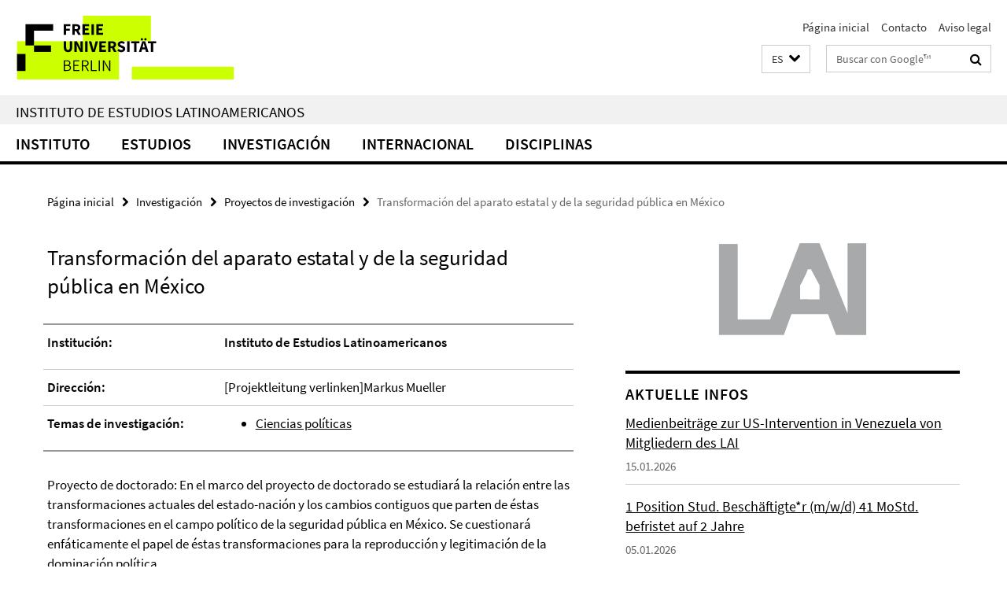

--- FILE ---
content_type: text/html; charset=utf-8
request_url: https://www.lai.fu-berlin.de/es/forschung_alt/forschungsprojekte/aktuelle_projekte/transformation_von_staatlichkeit/index.html
body_size: 7232
content:
<!DOCTYPE html><!-- rendered 2026-01-20 22:16:59 (UTC) --><html class="ltr" lang="es"><head><title>Transformación del aparato estatal y de la seguridad pública en México • Instituto de Estudios Latinoamericanos</title><!-- BEGIN Fragment default/26011920/views/head_meta/23349521/1367081964?234722:1823 -->
<meta charset="utf-8" /><meta content="IE=edge" http-equiv="X-UA-Compatible" /><meta content="width=device-width, initial-scale=1.0" name="viewport" /><meta content="authenticity_token" name="csrf-param" />
<meta content="vTvTnMTRf/l9Qc0fiZgLfv2I1DajqGw9MijTnRlQ3as=" name="csrf-token" /><meta content="Transformación del aparato estatal y de la seguridad pública en México" property="og:title" /><meta content="website" property="og:type" /><meta content="https://www.lai.fu-berlin.de/es/forschung_alt/forschungsprojekte/aktuelle_projekte/transformation_von_staatlichkeit/index.html" property="og:url" /><!-- BEGIN Fragment default/26011920/views/open_graph_image/23219389/1768386410?011350:20011 -->
<!-- END Fragment default/26011920/views/open_graph_image/23219389/1768386410?011350:20011 -->
<meta content="index,follow" name="robots" /><meta content="2006-07-12" name="dc.date" /><meta content="Transformación del aparato estatal y de la seguridad pública en México" name="dc.name" /><meta content="DE-BE" name="geo.region" /><meta content="Berlin" name="geo.placename" /><meta content="52.448131;13.286102" name="geo.position" /><link href="https://www.lai.fu-berlin.de/es/forschung_alt/forschungsprojekte/aktuelle_projekte/transformation_von_staatlichkeit/index.html" rel="canonical" /><!-- BEGIN Fragment default/26011920/views/favicon/23219389/1768386410?132637:72019 -->
<link href="/assets/default2/favicon-12a6f1b0e53f527326498a6bfd4c3abd.ico" rel="shortcut icon" /><!-- END Fragment default/26011920/views/favicon/23219389/1768386410?132637:72019 -->
<!-- BEGIN Fragment default/26011920/head/rss/false/23340067/1693301840?040108:22003 -->
<!-- END Fragment default/26011920/head/rss/false/23340067/1693301840?040108:22003 -->
<!-- END Fragment default/26011920/views/head_meta/23349521/1367081964?234722:1823 -->
<!-- BEGIN Fragment default/26011920/head/assets/23219389/1768386410/?212602:86400 -->
<link href="/assets/default2/lai_application-part-1-841e7928a8.css" media="all" rel="stylesheet" type="text/css" /><link href="/assets/default2/lai_application-part-2-da0e27bfab.css" media="all" rel="stylesheet" type="text/css" /><script src="/assets/default2/application-781670a880dd5cd1754f30fcf22929cb.js" type="text/javascript"></script><!--[if lt IE 9]><script src="/assets/default2/html5shiv-d11feba7bd03bd542f45c2943ca21fed.js" type="text/javascript"></script><script src="/assets/default2/respond.min-31225ade11a162d40577719d9a33d3ee.js" type="text/javascript"></script><![endif]--><meta content="Rails Connector for Infopark CMS Fiona by Infopark AG (www.infopark.de); Version 6.8.2.36.82613853" name="generator" /><!-- END Fragment default/26011920/head/assets/23219389/1768386410/?212602:86400 -->
</head><body class="site-lai layout-size-L"><div class="debug page" data-current-path="/es/forschung_alt/forschungsprojekte/aktuelle_projekte/transformation_von_staatlichkeit/"><a class="sr-only" href="#content">Springe direkt zu Inhalt </a><div class="horizontal-bg-container-header nocontent"><div class="container container-header"><header><!-- BEGIN Fragment default/26011920/header-part-1/23340067/1693301840/?212721:86400 -->
<a accesskey="O" id="seitenanfang"></a><a accesskey="H" href="https://www.fu-berlin.de/" hreflang="" id="fu-logo-link" title="Zur Startseite der Freien Universität Berlin"><svg id="fu-logo" version="1.1" viewBox="0 0 775 187.5" x="0" y="0"><defs><g id="fu-logo-elements"><g><polygon points="75 25 156.3 25 156.3 43.8 100 43.8 100 87.5 75 87.5 75 25"></polygon><polygon points="100 87.5 150 87.5 150 106.3 100 106.3 100 87.5"></polygon><polygon points="50 112.5 75 112.5 75 162.5 50 162.5 50 112.5"></polygon></g><g><path d="M187.5,25h19.7v5.9h-12.7v7.2h10.8v5.9h-10.8v12.2h-7.1V25z"></path><path d="M237.7,56.3l-7.1-12.5c3.3-1.5,5.6-4.4,5.6-9c0-7.4-5.4-9.7-12.1-9.7h-11.3v31.3h7.1V45h3.9l6,11.2H237.7z M219.9,30.6 h3.6c3.7,0,5.7,1,5.7,4.1c0,3.1-2,4.7-5.7,4.7h-3.6V30.6z"></path><path d="M242.5,25h19.6v5.9h-12.5v6.3h10.7v5.9h-10.7v7.2h13v5.9h-20.1V25z"></path><path d="M269,25h7.1v31.3H269V25z"></path><path d="M283.2,25h19.6v5.9h-12.5v6.3h10.7v5.9h-10.7v7.2h13v5.9h-20.1V25z"></path></g><g><path d="M427.8,72.7c2,0,3.4-1.4,3.4-3.4c0-1.9-1.4-3.4-3.4-3.4c-2,0-3.4,1.4-3.4,3.4C424.4,71.3,425.8,72.7,427.8,72.7z"></path><path d="M417.2,72.7c2,0,3.4-1.4,3.4-3.4c0-1.9-1.4-3.4-3.4-3.4c-2,0-3.4,1.4-3.4,3.4C413.8,71.3,415.2,72.7,417.2,72.7z"></path><path d="M187.5,91.8V75h7.1v17.5c0,6.1,1.9,8.2,5.4,8.2c3.5,0,5.5-2.1,5.5-8.2V75h6.8v16.8c0,10.5-4.3,15.1-12.3,15.1 C191.9,106.9,187.5,102.3,187.5,91.8z"></path><path d="M218.8,75h7.2l8.2,15.5l3.1,6.9h0.2c-0.3-3.3-0.9-7.7-0.9-11.4V75h6.7v31.3h-7.2L228,90.7l-3.1-6.8h-0.2 c0.3,3.4,0.9,7.6,0.9,11.3v11.1h-6.7V75z"></path><path d="M250.4,75h7.1v31.3h-7.1V75z"></path><path d="M261,75h7.5l3.8,14.6c0.9,3.4,1.6,6.6,2.5,10h0.2c0.9-3.4,1.6-6.6,2.5-10l3.7-14.6h7.2l-9.4,31.3h-8.5L261,75z"></path><path d="M291.9,75h19.6V81h-12.5v6.3h10.7v5.9h-10.7v7.2h13v5.9h-20.1V75z"></path><path d="M342.8,106.3l-7.1-12.5c3.3-1.5,5.6-4.4,5.6-9c0-7.4-5.4-9.7-12.1-9.7H318v31.3h7.1V95.1h3.9l6,11.2H342.8z M325.1,80.7 h3.6c3.7,0,5.7,1,5.7,4.1c0,3.1-2,4.7-5.7,4.7h-3.6V80.7z"></path><path d="M344.9,102.4l4.1-4.8c2.2,1.9,5.1,3.3,7.7,3.3c2.9,0,4.4-1.2,4.4-3c0-2-1.8-2.6-4.5-3.7l-4.1-1.7c-3.2-1.3-6.3-4-6.3-8.5 c0-5.2,4.6-9.3,11.1-9.3c3.6,0,7.4,1.4,10.1,4.1l-3.6,4.5c-2.1-1.6-4-2.4-6.5-2.4c-2.4,0-4,1-4,2.8c0,1.9,2,2.6,4.8,3.7l4,1.6 c3.8,1.5,6.2,4.1,6.2,8.5c0,5.2-4.3,9.7-11.8,9.7C352.4,106.9,348.1,105.3,344.9,102.4z"></path><path d="M373.9,75h7.1v31.3h-7.1V75z"></path><path d="M394.4,81h-8.6V75H410V81h-8.6v25.3h-7.1V81z"></path><path d="M429.2,106.3h7.5L426.9,75h-8.5l-9.8,31.3h7.2l1.9-7.4h9.5L429.2,106.3z M419.2,93.4l0.8-2.9c0.9-3.1,1.7-6.8,2.5-10.1 h0.2c0.8,3.3,1.7,7,2.5,10.1l0.7,2.9H419.2z"></path><path d="M443.6,81h-8.6V75h24.3V81h-8.6v25.3h-7.1V81z"></path></g><g><path d="M187.5,131.2h8.9c6.3,0,10.6,2.2,10.6,7.6c0,3.2-1.7,5.8-4.7,6.8v0.2c3.9,0.7,6.5,3.2,6.5,7.5c0,6.1-4.7,9.1-11.7,9.1 h-9.6V131.2z M195.7,144.7c5.8,0,8.1-2.1,8.1-5.5c0-3.9-2.7-5.4-7.9-5.4h-5.1v10.9H195.7z M196.5,159.9c5.7,0,9.1-2.1,9.1-6.6 c0-4.1-3.3-6-9.1-6h-5.8v12.6H196.5z"></path><path d="M215.5,131.2h17.6v2.8h-14.4v10.6h12.1v2.8h-12.1v12.3h14.9v2.8h-18.1V131.2z"></path><path d="M261.5,162.5l-8.2-14c4.5-0.9,7.4-3.8,7.4-8.7c0-6.3-4.4-8.6-10.7-8.6h-9.4v31.3h3.3v-13.7h6l7.9,13.7H261.5z M243.8,133.9h5.6c5.1,0,8,1.6,8,5.9c0,4.3-2.8,6.3-8,6.3h-5.6V133.9z"></path><path d="M267.4,131.2h3.3v28.5h13.9v2.8h-17.2V131.2z"></path><path d="M290.3,131.2h3.3v31.3h-3.3V131.2z"></path><path d="M302.6,131.2h3.4l12,20.6l3.4,6.4h0.2c-0.2-3.1-0.4-6.4-0.4-9.6v-17.4h3.1v31.3H321l-12-20.6l-3.4-6.4h-0.2 c0.2,3.1,0.4,6.2,0.4,9.4v17.6h-3.1V131.2z"></path></g></g></defs><g id="fu-logo-rects"></g><use x="0" xlink:href="#fu-logo-elements" y="0"></use></svg></a><script>"use strict";var svgFLogoObj = document.getElementById("fu-logo");var rectsContainer = svgFLogoObj.getElementById("fu-logo-rects");var svgns = "http://www.w3.org/2000/svg";var xlinkns = "http://www.w3.org/1999/xlink";function createRect(xPos, yPos) {  var rectWidth = ["300", "200", "150"];  var rectHeight = ["75", "100", "150"];  var rectXOffset = ["0", "100", "50"];  var rectYOffset = ["0", "75", "150"];  var x = rectXOffset[getRandomIntInclusive(0, 2)];  var y = rectYOffset[getRandomIntInclusive(0, 2)];  if (xPos == "1") {    x = x;  }  if (xPos == "2") {    x = +x + 193.75;  }  if (xPos == "3") {    x = +x + 387.5;  }  if (xPos == "4") {    x = +x + 581.25;  }  if (yPos == "1") {    y = y;  }  if (yPos == "2") {    y = +y + 112.5;  }  var cssClasses = "rectangle";  var rectColor = "#CCFF00";  var style = "fill: ".concat(rectColor, ";");  var rect = document.createElementNS(svgns, "rect");  rect.setAttribute("x", x);  rect.setAttribute("y", y);  rect.setAttribute("width", rectWidth[getRandomIntInclusive(0, 2)]);  rect.setAttribute("height", rectHeight[getRandomIntInclusive(0, 2)]);  rect.setAttribute("class", cssClasses);  rect.setAttribute("style", style);  rectsContainer.appendChild(rect);}function getRandomIntInclusive(min, max) {  min = Math.ceil(min);  max = Math.floor(max);  return Math.floor(Math.random() * (max - min + 1)) + min;}function makeGrid() {  for (var i = 1; i < 17; i = i + 1) {    if (i == "1") {      createRect("1", "1");    }    if (i == "2") {      createRect("2", "1");    }    if (i == "3") {      createRect("3", "1");    }    if (i == "5") {      createRect("1", "2");    }    if (i == "6") {      createRect("2", "2");    }    if (i == "7") {      createRect("3", "2");    }    if (i == "8") {      createRect("4", "2");    }  }}makeGrid();</script><a accesskey="H" href="https://www.fu-berlin.de/" hreflang="" id="fu-label-link" title="Zur Startseite der Freien Universität Berlin"><div id="fu-label-wrapper"><svg id="fu-label" version="1.1" viewBox="0 0 50 50" x="0" y="0"><defs><g id="fu-label-elements"><rect height="50" id="fu-label-bg" width="50"></rect><g><polygon points="19.17 10.75 36.01 10.75 36.01 14.65 24.35 14.65 24.35 23.71 19.17 23.71 19.17 10.75"></polygon><polygon points="24.35 23.71 34.71 23.71 34.71 27.6 24.35 27.6 24.35 23.71"></polygon><polygon points="13.99 28.88 19.17 28.88 19.17 39.25 13.99 39.25 13.99 28.88"></polygon></g></g></defs><use x="0" xlink:href="#fu-label-elements" y="0"></use></svg></div><div id="fu-label-text">Freie Universität Berlin</div></a><h1 class="hide">Instituto de Estudios Latinoamericanos</h1><hr class="hide" /><h2 class="sr-only">Herramientas de navegación</h2><ul class="top-nav no-print"><li><a href="/es/index.html" rel="index" title="A la página principal de Instituto de Estudios Latinoamericanos">Página inicial</a></li><li><a href="/es/kontakt/index.html" title="">Contacto</a></li><li><a href="/es/impressum/index.html" title="">Aviso legal</a></li></ul><!-- END Fragment default/26011920/header-part-1/23340067/1693301840/?212721:86400 -->
<a class="services-menu-icon no-print"><div class="icon-close icon-cds icon-cds-wrong" style="display: none;"></div><div class="icon-menu"><div class="dot"></div><div class="dot"></div><div class="dot"></div></div></a><div class="services-search-icon no-print"><div class="icon-close icon-cds icon-cds-wrong" style="display: none;"></div><div class="icon-search fa fa-search"></div></div><div class="services no-print"><!-- BEGIN Fragment default/26011920/header/languages/23340067/1693301840/?002406:4027 -->
<div class="services-language dropdown"><div aria-haspopup="listbox" aria-label="Sprache auswählen" class="services-dropdown-button btn btn-default" id="lang" role="button"><span aria-label="Español">ES</span><div class="services-dropdown-button-icon"><div class="fa fa-chevron-down services-dropdown-button-icon-open"></div><div class="fa fa-chevron-up services-dropdown-button-icon-close"></div></div></div><ul class="dropdown-menu dropdown-menu-right" role="listbox" tabindex="-1"><li role="option"><a class="fub-language-version" data-locale="de" href="#" hreflang="de" lang="de" title="Deutschsprachige Version">DE: Deutsch</a></li><li role="option"><a class="fub-language-version" data-locale="en" href="#" hreflang="en" lang="en" title="English version">EN: English</a></li><li aria-disabled="true" aria-selected="true" class="disabled" role="option"><a href="#" lang="es" title="Esta página es la versión en Español">ES: Español</a></li><li role="option"><a class="fub-language-version" data-locale="pt" href="#" hreflang="pt" lang="pt" title="Versão em português">PT: Português</a></li></ul></div><!-- END Fragment default/26011920/header/languages/23340067/1693301840/?002406:4027 -->
<!-- BEGIN Fragment default/26011920/header-part-2/23340067/1693301840/?212722:86400 -->
<div class="services-search"><form action="/es/_search/index.html" class="fub-google-search-form" id="search-form" method="get" role="search"><input name="ie" type="hidden" value="UTF-8" /><label class="search-label" for="search-input">Suchbegriffe</label><input autocomplete="off" class="search-input" id="search-input" name="q" placeholder="Buscar con Google™" title="Por favor, introduzca el término de búsqueda aquí" type="text" /><button class="search-button" id="search_button" title="Buscar con Google™" type="submit"><i class="fa fa-search"></i></button></form><div class="search-privacy-link"><a href="http://www.fu-berlin.de/en/redaktion/impressum/datenschutzhinweise#faq_06_externe_suche" title="Indicaciones para la búsqueda en Google™">Indicaciones para la búsqueda en Google™</a></div></div><!-- END Fragment default/26011920/header-part-2/23340067/1693301840/?212722:86400 -->
</div></header></div></div><div class="horizontal-bg-container-identity nocontent"><div class="container container-identity"><div class="identity closed"><h2 class="identity-text-main"><a href="/es/index.html" title="A la página principal de  Instituto de Estudios Latinoamericanos">Instituto de Estudios Latinoamericanos</a></h2></div></div></div><!-- BEGIN Fragment default/26011920/navbar-wrapper-ajax/0/23340067/1693301840/?232028:3600 -->
<div class="navbar-wrapper cms-box-ajax-content" data-ajax-url="/es/index.html?comp=navbar&amp;irq=1&amp;pm=0"><nav class="main-nav-container no-print" style=""><div class="container main-nav-container-inner"><div class="main-nav-scroll-buttons" style="display:none"><div id="main-nav-btn-scroll-left" role="button"><div class="fa fa-angle-left"></div></div><div id="main-nav-btn-scroll-right" role="button"><div class="fa fa-angle-right"></div></div></div><div class="main-nav-toggle"><span class="main-nav-toggle-text">Menu</span><span class="main-nav-toggle-icon"><span class="line"></span><span class="line"></span><span class="line"></span></span></div><ul class="main-nav level-1" id="fub-main-nav"><li class="main-nav-item level-1 has-children" data-index="0" data-menu-item-path="#" data-menu-shortened="0"><a class="main-nav-item-link level-1" href="#" title="loading...">Instituto</a><div class="icon-has-children"><div class="fa fa-angle-right"></div><div class="fa fa-angle-down"></div><div class="fa fa-angle-up"></div></div><div class="container main-nav-parent level-2" style="display:none"><p style="margin: 20px;">loading... </p></div></li><li class="main-nav-item level-1 has-children" data-index="1" data-menu-item-path="#" data-menu-shortened="0"><a class="main-nav-item-link level-1" href="#" title="loading...">Estudios</a><div class="icon-has-children"><div class="fa fa-angle-right"></div><div class="fa fa-angle-down"></div><div class="fa fa-angle-up"></div></div><div class="container main-nav-parent level-2" style="display:none"><p style="margin: 20px;">loading... </p></div></li><li class="main-nav-item level-1 has-children" data-index="2" data-menu-item-path="#" data-menu-shortened="0"><a class="main-nav-item-link level-1" href="#" title="loading...">Investigación</a><div class="icon-has-children"><div class="fa fa-angle-right"></div><div class="fa fa-angle-down"></div><div class="fa fa-angle-up"></div></div><div class="container main-nav-parent level-2" style="display:none"><p style="margin: 20px;">loading... </p></div></li><li class="main-nav-item level-1 has-children" data-index="3" data-menu-item-path="#" data-menu-shortened="0"><a class="main-nav-item-link level-1" href="#" title="loading...">Internacional</a><div class="icon-has-children"><div class="fa fa-angle-right"></div><div class="fa fa-angle-down"></div><div class="fa fa-angle-up"></div></div><div class="container main-nav-parent level-2" style="display:none"><p style="margin: 20px;">loading... </p></div></li><li class="main-nav-item level-1 has-children" data-index="4" data-menu-item-path="#" data-menu-shortened="0"><a class="main-nav-item-link level-1" href="#" title="loading...">Disciplinas</a><div class="icon-has-children"><div class="fa fa-angle-right"></div><div class="fa fa-angle-down"></div><div class="fa fa-angle-up"></div></div><div class="container main-nav-parent level-2" style="display:none"><p style="margin: 20px;">loading... </p></div></li></ul></div><div class="main-nav-flyout-global"><div class="container"></div><button id="main-nav-btn-flyout-close" type="button"><div id="main-nav-btn-flyout-close-container"><i class="fa fa-angle-up"></i></div></button></div></nav></div><script type="text/javascript">$(document).ready(function () { Luise.Navigation.init(); });</script><!-- END Fragment default/26011920/navbar-wrapper-ajax/0/23340067/1693301840/?232028:3600 -->
<div class="content-wrapper main horizontal-bg-container-main"><div class="container breadcrumbs-container nocontent"><div class="row"><div class="col-xs-12"><div class="box breadcrumbs no-print"><p class="hide">Micronavegación</p><ul class="fu-breadcrumb"><li><a href="/es/index.html">Página inicial</a><i class="fa fa-chevron-right"></i></li><li><a href="/es/forschung_alt/index.html">Investigación</a><i class="fa fa-chevron-right"></i></li><li><a href="/es/forschung_alt/forschungsprojekte/index.html">Proyectos de investigación</a><i class="fa fa-chevron-right"></i></li><li class="active">Transformación del aparato estatal y de la seguridad pública en México</li></ul></div></div></div></div><div class="container"><div class="row"><main class="col-m-7 print-full-width"><!--skiplink anchor: content--><div class="fub-content fub-fu_projekt_ordner"><a id="content"></a><div class="box box-project-doc"><h1 class="box-project-list-headline">Transformación del aparato estatal y de la seguridad pública en México</h1><div class="box-project-doc-table"><div class="box-project-doc-table-item row"><div class="box-project-doc-table-item-label col-m-4">Institución:</div><div class="box-project-doc-table-item-data col-m-8"><p><strong>Instituto de Estudios Latinoamericanos</strong></p></div></div><div class="box-project-doc-table-item row"><div class="box-project-doc-table-item-label col-m-4">Dirección:</div><div class="box-project-doc-table-item-data col-m-8">[Projektleitung verlinken]Markus Mueller
</div></div><div class="box-project-doc-table-item row"><div class="box-project-doc-table-item-label col-m-4">Temas de investigación:</div><div class="box-project-doc-table-item-data col-m-8"><ul class=""><li><a href="/es/forschung_alt/disziplinen/politische_wissenschaft.html" title="Ciencias políticas">Ciencias políticas</a></li></ul></div></div></div><!-- BEGIN Fragment default/26011920/content_media/23349521/1367081964/23349521/1367081964/?232700:601 -->
<div class="editor-content abstract"><p>Proyecto de doctorado: En el marco del proyecto de doctorado se estudiar&aacute; la relaci&oacute;n entre las transformaciones actuales del estado-naci&oacute;n y los cambios contiguos que parten de &eacute;stas transformaciones en el campo pol&iacute;tico de la seguridad p&uacute;blica en M&eacute;xico. Se cuestionar&aacute; enf&aacute;ticamente el papel de &eacute;stas transformaciones para la reproducci&oacute;n y legitimaci&oacute;n de la dominaci&oacute;n pol&iacute;tica. </p>
</div><!-- END Fragment default/26011920/content_media/23349521/1367081964/23349521/1367081964/?232700:601 -->
</div><noscript><div class="warning_box"><em class="mark-4">Para ver mejor el contenido de esta página active JavaScript!</em></div></noscript></div></main><!-- BEGIN Fragment default/26011920/sidebar_subtree/23340067/1693301840/?231910:1801 -->
<aside class="col-m-5 sidebar-right no-print nocontent"><div class="row"><div class="col-l-11 col-l-offset-1"><div class="content-element second-logo"><div class="box box-sidebar-banner"><div class="icaption-image"><a href="/es/index.html"><picture data-adaptive-with="700"><source data-screen-size='-' srcset='/_media/schriftzug_lai_es.png?width=700 1x, /_media/schriftzug_lai_es.png?width=1300 2x, /_media/schriftzug_lai_es.png?width=2000 3x' ><img alt="Instituto de Estudios Latinoamericanos" class="figure-img" data-image-obj-id="23737754" src="/_media/schriftzug_lai_es.png?width=700" /></picture></a></div></div></div></div></div><div class="row"><div class="col-l-11 col-l-offset-1"><div class="content-element"><!-- BEGIN Fragment default/26011920/news-box-outer/23220718/1763454249/?234426:3600 -->
<div class="box box-news-list-v1 box-border box-news-cms-3"><h3 class="box-news-list-v1-headline">Aktuelle Infos</h3><div class="news cms-box-ajax-content" data-ajax-url="/aktuelles/infos/index.html?irq=1&amp;page=1"><div class="spinner news" style="display: none; width: 16px; padding: 20px;"><img alt="spinner" src="/assets/default2/spinner-39a0a2170912fd2acf310826322141db.gif" /></div><noscript><em class="mark-4">Zur Anzeige dieser Inhalte wird JavaScript benötigt.</em><p><a href="/aktuelles/infos/index.html" title="Aktuelle Infos">Übersicht</a></p></noscript></div></div><!-- END Fragment default/26011920/news-box-outer/23220718/1763454249/?234426:3600 -->
</div></div></div></aside><!-- END Fragment default/26011920/sidebar_subtree/23340067/1693301840/?231910:1801 -->
</div></div></div><!-- BEGIN Fragment default/26011920/footer/banners/23349084/1693301131/?001108:3600 -->
<div class="container container-bottom-banner"><div class="box box-bottom-banner box-bottom-banner-cms-vv_es"><a class="box-text-banner-link box-bottom-banner-link" href="http://www.fu-berlin.de/vv/lai" target="_blank" title="http://www.fu-berlin.de/vv/lai"><span class="box-text-banner-icon"><div class="fa fa-chevron-right"></div></span><span class="box-text-banner-text">Seminarios</span></a></div><div class="box box-bottom-banner box-bottom-banner-cms-entreespacios"><a href="/forschung/entre-espacios/index.html" class="box-bottom-banner-link"><picture data-adaptive-with="500"><source data-screen-size='-' srcset='/_media/entreespacios.jpg?width=500 1x, /_media/entreespacios.jpg?width=1000 2x, /_media/entreespacios.jpg?width=2000 3x' ><img alt="Zwischen Räumen" class="figure-img" data-image-obj-id="23394786" src="/_media/entreespacios.jpg?width=500" /></picture></a></div><div class="box box-bottom-banner box-bottom-banner-cms-logodesrg_162"><a href="http://www.desigualdades.net/" class="box-bottom-banner-link" target="_blank"><picture data-adaptive-with="500"><source data-screen-size='-' srcset='/_media/logodesrg_162.jpg?width=500 1x, /_media/logodesrg_162.jpg?width=1000 2x, /_media/logodesrg_162.jpg?width=2000 3x' ><img alt="Desigualdades" class="figure-img" data-image-obj-id="23394753" src="/_media/logodesrg_162.jpg?width=500" /></picture></a></div><div class="box box-bottom-banner box-bottom-banner-cms-logo_brasil_162"><a href="/forschung/brasil/index.html" class="box-bottom-banner-link"><picture data-adaptive-with="500"><source data-screen-size='-' srcset='/_media/logo_brasil_162.png?width=500 1x, /_media/logo_brasil_162.png?width=1000 2x, /_media/logo_brasil_162.png?width=2000 3x' ><img alt="Forschungszentrum Brasilien" class="figure-img" data-image-obj-id="23394884" src="/_media/logo_brasil_162.png?width=500" /></picture></a></div><div class="box box-bottom-banner box-bottom-banner-cms-banner_GNET_skaliert_150"><a href="/disziplinen/gender_studies/g-net/index.html" class="box-bottom-banner-link"><picture data-adaptive-with="500"><source data-screen-size='-' srcset='/_media/banner_GNET_skaliert_150.png?width=500 1x, /_media/banner_GNET_skaliert_150.png?width=1000 2x, /_media/banner_GNET_skaliert_150.png?width=2000 3x' ><img alt="G-NET" class="figure-img" data-image-obj-id="57834777" src="/_media/banner_GNET_skaliert_150.png?width=500" /></picture></a></div></div><!-- END Fragment default/26011920/footer/banners/23349084/1693301131/?001108:3600 -->
<div class="horizontal-bg-container-footer no-print nocontent"><footer><div class="container container-footer"><div class="row"><!-- BEGIN Fragment default/26011920/footer/col-2/23340067/1693301840/?232028:3600 -->
<div class="col-m-6 col-l-3"><div class="box"><h3 class="footer-section-headline">Herramientas de navegación</h3><ul class="footer-section-list fa-ul"><li><a href="/es/index.html" rel="index" title="A la página principal de Instituto de Estudios Latinoamericanos"><i class="fa fa-li fa-chevron-right"></i>Página inicial</a></li><li><a href="/es/kontakt/index.html" title=""><i class="fa fa-li fa-chevron-right"></i>Contacto</a></li><li><a href="/es/impressum/index.html" title=""><i class="fa fa-li fa-chevron-right"></i>Aviso legal</a></li></ul></div></div><!-- END Fragment default/26011920/footer/col-2/23340067/1693301840/?232028:3600 -->
<div class="col-m-6 col-l-3"><div class="box"><h3 class="footer-section-headline">Esta Página</h3><ul class="footer-section-list fa-ul"><li><a href="#" onclick="javascript:self.print();return false;" rel="alternate" role="button" title="Imprimir esta página"><i class="fa fa-li fa-chevron-right"></i>Imprimir</a></li><!-- BEGIN Fragment default/26011920/footer/col-4.rss/23340067/1693301840/?232028:3600 -->
<!-- END Fragment default/26011920/footer/col-4.rss/23340067/1693301840/?232028:3600 -->
<li><a href="/es/kontakt/index.html"><i class="fa fa-li fa-chevron-right"></i>Feedback</a></li><!-- BEGIN Fragment default/26011920/footer/col-4.languages/23340067/1693301840/?232028:3600 -->
<li><a class="fub-language-version" data-locale="es" href="/es/index.html?irq=0&amp;next=de" hreflang="de" lang="de" title="Deutschsprachige Version"><i class="fa fa-li fa-chevron-right"></i>Deutsch</a></li><li><a class="fub-language-version" data-locale="es" href="/es/index.html?irq=0&amp;next=en" hreflang="en" lang="en" title="English version"><i class="fa fa-li fa-chevron-right"></i>English</a></li><li><a class="fub-language-version" data-locale="es" href="/es/index.html?irq=0&amp;next=pt" hreflang="pt" lang="pt" title="Versão em português"><i class="fa fa-li fa-chevron-right"></i>Português</a></li><!-- END Fragment default/26011920/footer/col-4.languages/23340067/1693301840/?232028:3600 -->
</ul></div></div><div class="clearfix visible-m"></div></div></div><div class="container container-seal"><div class="row"><div class="col-xs-12"><img alt="The Seal of the Freie Universität Berlin" id="fu-seal" src="/assets/default2/fu-siegel-web-schwarz-684a4d11be3c3400d8906a344a77c9a4.png" /><div id="fu-seal-description">The Latin words veritas, justitia, and libertas, which frame the seal of Freie Universität Berlin, stand for the values that have defined the academic ethos of Freie Universität since its founding in December 1948.</div></div></div></div></footer></div><script src="/assets/default2/henry-55a2f6b1df7f8729fca2d550689240e9.js" type="text/javascript"></script></div></body></html>

--- FILE ---
content_type: text/html; charset=utf-8
request_url: https://www.lai.fu-berlin.de/es/index.html?comp=navbar&irq=1&pm=0
body_size: 6480
content:
<!-- BEGIN Fragment default/26011920/navbar-wrapper/23340067/1693301840/?231708:1800 -->
<!-- BEGIN Fragment default/26011920/navbar/8bf48faf457aa1e6b83671829186eeb86006f2dc/?153338:86400 -->
<nav class="main-nav-container no-print nocontent" style="display: none;"><div class="container main-nav-container-inner"><div class="main-nav-scroll-buttons" style="display:none"><div id="main-nav-btn-scroll-left" role="button"><div class="fa fa-angle-left"></div></div><div id="main-nav-btn-scroll-right" role="button"><div class="fa fa-angle-right"></div></div></div><div class="main-nav-toggle"><span class="main-nav-toggle-text">Menu</span><span class="main-nav-toggle-icon"><span class="line"></span><span class="line"></span><span class="line"></span></span></div><ul class="main-nav level-1" id="fub-main-nav"><li class="main-nav-item level-1 has-children" data-index="0" data-menu-item-path="/es/institut" data-menu-shortened="0" id="main-nav-item-institut"><a class="main-nav-item-link level-1" href="/es/institut/index.html">Instituto</a><div class="icon-has-children"><div class="fa fa-angle-right"></div><div class="fa fa-angle-down"></div><div class="fa fa-angle-up"></div></div><div class="container main-nav-parent level-2" style="display:none"><a class="main-nav-item-link level-1" href="/es/institut/index.html"><span>a la página de resumen Instituto</span></a></div><ul class="main-nav level-2"><li class="main-nav-item level-2 " data-menu-item-path="/es/institut/Area_studies"><a class="main-nav-item-link level-2" href="/es/institut/Area_studies/index.html">Estudios regionales</a></li><li class="main-nav-item level-2 " data-menu-item-path="/es/institut/mitarbeiterinnen"><a class="main-nav-item-link level-2" href="/es/institut/mitarbeiterinnen.html">Personal</a></li><li class="main-nav-item level-2 " data-menu-item-path="/es/institut/verwaltung"><a class="main-nav-item-link level-2" href="/es/institut/verwaltung/index.html">Administración</a></li><li class="main-nav-item level-2 has-children" data-menu-item-path="/es/institut/alumni"><a class="main-nav-item-link level-2" href="/es/institut/alumni/index.html">LAI-ALUMNI</a><div class="icon-has-children"><div class="fa fa-angle-right"></div><div class="fa fa-angle-down"></div><div class="fa fa-angle-up"></div></div><ul class="main-nav level-3"><li class="main-nav-item level-3 " data-menu-item-path="/es/institut/alumni/Alumni-Network-and-Co-Writing-Challenge-2024"><a class="main-nav-item-link level-3" href="/es/institut/alumni/Alumni-Network-and-Co-Writing-Challenge-2024/index.html">Alumni Co-Writing Challenge 2024</a></li><li class="main-nav-item level-3 " data-menu-item-path="/es/institut/alumni/Red-LAI-Alumni"><a class="main-nav-item-link level-3" href="/es/institut/alumni/Red-LAI-Alumni/index.html">Red-LAI Alumni</a></li></ul></li><li class="main-nav-item level-2 has-children" data-menu-item-path="/es/institut/gremien"><a class="main-nav-item-link level-2" href="/es/institut/gremien/index.html">Comités</a><div class="icon-has-children"><div class="fa fa-angle-right"></div><div class="fa fa-angle-down"></div><div class="fa fa-angle-up"></div></div><ul class="main-nav level-3"><li class="main-nav-item level-3 " data-menu-item-path="/es/institut/gremien/pruefungsbueros"><a class="main-nav-item-link level-3" href="/es/institut/gremien/pruefungsbueros/index.html">Exámenes</a></li><li class="main-nav-item level-3 " data-menu-item-path="/es/institut/gremien/studienangelegenheiten"><a class="main-nav-item-link level-3" href="/es/institut/gremien/studienangelegenheiten/index.html">Estudios</a></li><li class="main-nav-item level-3 " data-menu-item-path="/es/institut/gremien/beauftragte"><a class="main-nav-item-link level-3" href="/es/institut/gremien/beauftragte/index.html">Encargado/a de la asesoría para los estudiantes</a></li><li class="main-nav-item level-3 " data-menu-item-path="/es/institut/gremien/studentische_vertretung"><a class="main-nav-item-link level-3" href="/es/institut/gremien/studentische_vertretung/index.html">Representación estudiantil</a></li><li class="main-nav-item level-3 " data-menu-item-path="/es/institut/gremien/frauenbeauftragte"><a class="main-nav-item-link level-3" href="/es/institut/gremien/frauenbeauftragte/index.html">Delegadas de género</a></li><li class="main-nav-item level-3 " data-menu-item-path="/es/institut/gremien/oertlicher_wahlvorstand"><a class="main-nav-item-link level-3" href="/es/institut/gremien/oertlicher_wahlvorstand/index.html">Comisión electoral</a></li><li class="main-nav-item level-3 " data-menu-item-path="/es/institut/gremien/forschungskommission"><a class="main-nav-item-link level-3" href="/es/institut/gremien/forschungskommission/index.html">Comisión de investigación</a></li><li class="main-nav-item level-3 " data-menu-item-path="/es/institut/gremien/edv-kommission"><a class="main-nav-item-link level-3" href="/es/institut/gremien/edv-kommission/index.html">Sección de cómputo/Responsable de IT</a></li></ul></li></ul></li><li class="main-nav-item level-1 has-children" data-index="1" data-menu-item-path="/es/studium" data-menu-shortened="0" id="main-nav-item-studium"><a class="main-nav-item-link level-1" href="/es/studium/index.html">Estudios</a><div class="icon-has-children"><div class="fa fa-angle-right"></div><div class="fa fa-angle-down"></div><div class="fa fa-angle-up"></div></div><div class="container main-nav-parent level-2" style="display:none"><a class="main-nav-item-link level-1" href="/es/studium/index.html"><span>a la página de resumen Estudios</span></a></div><ul class="main-nav level-2"><li class="main-nav-item level-2 " data-menu-item-path="/es/studium/30-LP-Modul"><a class="main-nav-item-link level-2" href="/es/studium/30-LP-Modul/index.html">Módulo de 30 créditos en Estudios Latinoamericanos</a></li><li class="main-nav-item level-2 has-children" data-menu-item-path="/es/studium/master"><a class="main-nav-item-link level-2" href="/es/studium/master/index.html">Maestría en Estudios Latinoamericanos Interdisciplinarios (M.A.)</a><div class="icon-has-children"><div class="fa fa-angle-right"></div><div class="fa fa-angle-down"></div><div class="fa fa-angle-up"></div></div><ul class="main-nav level-3"><li class="main-nav-item level-3 " data-menu-item-path="/es/studium/master/020-Bewerbung"><a class="main-nav-item-link level-3" href="/es/studium/master/020-Bewerbung/index.html">Postulación</a></li><li class="main-nav-item level-3 " data-menu-item-path="/es/studium/master/015-studieninhalte-spo-2023"><a class="main-nav-item-link level-3" href="/es/studium/master/015-studieninhalte-spo-2023/index.html">Programa</a></li><li class="main-nav-item level-3 has-children" data-menu-item-path="/es/studium/master/040-Infos-fuer-Studierende"><a class="main-nav-item-link level-3" href="/es/studium/master/040-Infos-fuer-Studierende/index.html">Estudiar</a><div class="icon-has-children"><div class="fa fa-angle-right"></div><div class="fa fa-angle-down"></div><div class="fa fa-angle-up"></div></div><ul class="main-nav level-4"><li class="main-nav-item level-4 " data-menu-item-path="/es/studium/master/040-Infos-fuer-Studierende/010-Informationen-zum-ersten-Fachsemester"><a class="main-nav-item-link level-4" href="/es/studium/master/040-Infos-fuer-Studierende/010-Informationen-zum-ersten-Fachsemester/index.html">Primer semestre</a></li><li class="main-nav-item level-4 " data-menu-item-path="/es/studium/master/040-Infos-fuer-Studierende/015-videos-3-semestre-spo2023"><a class="main-nav-item-link level-4" href="/es/studium/master/040-Infos-fuer-Studierende/015-videos-3-semestre-spo2023/index.html">Serie de vídeos sobre el tercer semestre (SPO 2023)</a></li><li class="main-nav-item level-4 " data-menu-item-path="/es/studium/master/040-Infos-fuer-Studierende/025-betreuungen"><a class="main-nav-item-link level-4" href="/es/studium/master/040-Infos-fuer-Studierende/025-betreuungen/index.html">Supervisión en la fase final</a></li><li class="main-nav-item level-4 " data-menu-item-path="/es/studium/master/040-Infos-fuer-Studierende/030-Informationen-zur-Abschlussphase"><a class="main-nav-item-link level-4" href="/es/studium/master/040-Infos-fuer-Studierende/030-Informationen-zur-Abschlussphase/index.html">Fase final</a></li><li class="main-nav-item level-4 " data-menu-item-path="/es/studium/master/040-Infos-fuer-Studierende/035-Sprachlernangebote"><a class="main-nav-item-link level-4" href="/es/studium/master/040-Infos-fuer-Studierende/035-Sprachlernangebote/index.html">Ofertas de cursos de idiomas</a></li><li class="main-nav-item level-4 " data-menu-item-path="/es/studium/master/040-Infos-fuer-Studierende/040-Studienberatung-Vielfalt"><a class="main-nav-item-link level-4" href="/es/studium/master/040-Infos-fuer-Studierende/040-Studienberatung-Vielfalt/index.html">Asesoría estudiantil sobre diversidad</a></li></ul></li><li class="main-nav-item level-3 " data-menu-item-path="/es/studium/master/060-Wichtige_Dokumente"><a class="main-nav-item-link level-3" href="/es/studium/master/060-Wichtige_Dokumente/index.html">Documentos</a></li><li class="main-nav-item level-3 has-children" data-menu-item-path="/es/studium/master/FAQ"><a class="main-nav-item-link level-3" href="/es/studium/master/FAQ/index.html">FAQ</a><div class="icon-has-children"><div class="fa fa-angle-right"></div><div class="fa fa-angle-down"></div><div class="fa fa-angle-up"></div></div><ul class="main-nav level-4"><li class="main-nav-item level-4 " data-menu-item-path="/es/studium/master/FAQ/010-allgemeines"><a class="main-nav-item-link level-4" href="/es/studium/master/FAQ/010-allgemeines/index.html">Información general</a></li><li class="main-nav-item level-4 " data-menu-item-path="/es/studium/master/FAQ/020-bewerbung"><a class="main-nav-item-link level-4" href="/es/studium/master/FAQ/020-bewerbung/index.html">Información para la postulación</a></li><li class="main-nav-item level-4 " data-menu-item-path="/es/studium/master/FAQ/040-stipendien"><a class="main-nav-item-link level-4" href="/es/studium/master/FAQ/040-stipendien/index.html">Tarifas semestrales y becas</a></li><li class="main-nav-item level-4 " data-menu-item-path="/es/studium/master/FAQ/050-3-fs_ausland"><a class="main-nav-item-link level-4" href="/es/studium/master/FAQ/050-3-fs_ausland/index.html">Información sobre la estancia en el extranjero / 3er semestre</a></li><li class="main-nav-item level-4 " data-menu-item-path="/es/studium/master/FAQ/060-masterabschluss"><a class="main-nav-item-link level-4" href="/es/studium/master/FAQ/060-masterabschluss/index.html">Graduación y Tesis de Maestría</a></li></ul></li><li class="main-nav-item level-3 " data-menu-item-path="/es/studium/master/050-Job-und-Praktikumsboerse"><a class="main-nav-item-link level-3" href="/es/studium/master/050-Job-und-Praktikumsboerse/index.html">Pasantías/Puestos</a></li><li class="main-nav-item level-3 " data-menu-item-path="/es/studium/master/070-Kontakt_Studienberatung"><a class="main-nav-item-link level-3" href="/es/studium/master/070-Kontakt_Studienberatung/index.html">Contacto</a></li></ul></li><li class="main-nav-item level-2 has-children" data-menu-item-path="/es/studium/Promotion"><a class="main-nav-item-link level-2" href="/es/studium/Promotion/index.html">Doctorado</a><div class="icon-has-children"><div class="fa fa-angle-right"></div><div class="fa fa-angle-down"></div><div class="fa fa-angle-up"></div></div><ul class="main-nav level-3"><li class="main-nav-item level-3 " data-menu-item-path="/es/studium/Promotion/bewerbung"><a class="main-nav-item-link level-3" href="/es/studium/Promotion/bewerbung/index.html">Aplicaciones y admisiones</a></li><li class="main-nav-item level-3 " data-menu-item-path="/es/studium/Promotion/promotionsstudiengang"><a class="main-nav-item-link level-3" href="/es/studium/Promotion/promotionsstudiengang/index.html">Programa de doctorado</a></li><li class="main-nav-item level-3 " data-menu-item-path="/es/studium/Promotion/grako"><a class="main-nav-item-link level-3" href="/es/studium/Promotion/grako/index.html">Colegio Internacional de Graduados “Temporalities of Future/Temporalidades del Futuro”</a></li><li class="main-nav-item level-3 " data-menu-item-path="/es/studium/Promotion/desiguALdades_net"><a class="main-nav-item-link level-3" href="/es/studium/Promotion/desiguALdades_net/index.html">desiguALdades.net</a></li><li class="main-nav-item level-3 " data-menu-item-path="/es/studium/Promotion/individualpromotion"><a class="main-nav-item-link level-3" href="/es/studium/Promotion/individualpromotion/index.html">Doctorado individual</a></li><li class="main-nav-item level-3 " data-menu-item-path="/es/studium/Promotion/FAQ-Promotion"><a class="main-nav-item-link level-3" href="/es/studium/Promotion/FAQ-Promotion/index.html">FAQ</a></li><li class="main-nav-item level-3 " data-menu-item-path="/es/studium/Promotion/Friedrich_Katz_Preis"><a class="main-nav-item-link level-3" href="/es/studium/Promotion/Friedrich_Katz_Preis/index.html">Premio Friedrich Katz para tesis doctorales</a></li></ul></li><li class="main-nav-item level-2 has-children" data-menu-item-path="/es/studium/studienberatung"><a class="main-nav-item-link level-2" href="/es/studium/studienberatung/index.html">Asesoría Estudiantil</a><div class="icon-has-children"><div class="fa fa-angle-right"></div><div class="fa fa-angle-down"></div><div class="fa fa-angle-up"></div></div><ul class="main-nav level-3"><li class="main-nav-item level-3 has-children" data-menu-item-path="/es/studium/studienberatung/Studienberatung-Vielfalt"><a class="main-nav-item-link level-3" href="/es/studium/studienberatung/Studienberatung-Vielfalt/index.html">Asesoría estudiantil sobre diversidad</a><div class="icon-has-children"><div class="fa fa-angle-right"></div><div class="fa fa-angle-down"></div><div class="fa fa-angle-up"></div></div><ul class="main-nav level-4"><li class="main-nav-item level-4 " data-menu-item-path="/es/studium/studienberatung/Studienberatung-Vielfalt/Studium-mit-Kind_Sorgeaufgaben"><a class="main-nav-item-link level-4" href="/es/studium/studienberatung/Studienberatung-Vielfalt/Studium-mit-Kind_Sorgeaufgaben/index.html">Estudiar con hijxs/ responsabilidades de cuidado</a></li><li class="main-nav-item level-4 " data-menu-item-path="/es/studium/studienberatung/Studienberatung-Vielfalt/Uebersicht-ueber-Beratungsstellen"><a class="main-nav-item-link level-4" href="/es/studium/studienberatung/Studienberatung-Vielfalt/Uebersicht-ueber-Beratungsstellen/index.html">Oficinas de asesoría de la Freie Universität</a></li></ul></li></ul></li><li class="main-nav-item level-2 " data-menu-item-path="/es/studium/lehrveranstaltungen"><a class="main-nav-item-link level-2" href="/es/studium/lehrveranstaltungen/index.html">Seminarios</a></li><li class="main-nav-item level-2 " data-menu-item-path="/es/studium/studium_mit_kind"><a class="main-nav-item-link level-2" href="/es/studium/studium_mit_kind/index.html">Estudiar con hijxs</a></li><li class="main-nav-item level-2 has-children" data-menu-item-path="/es/studium/exkursionen"><a class="main-nav-item-link level-2" href="/es/studium/exkursionen/index.html">Excursiones</a><div class="icon-has-children"><div class="fa fa-angle-right"></div><div class="fa fa-angle-down"></div><div class="fa fa-angle-up"></div></div><ul class="main-nav level-3"><li class="main-nav-item level-3 has-children" data-menu-item-path="/es/studium/exkursionen/grenzeconic"><a class="main-nav-item-link level-3" href="/es/studium/exkursionen/grenzeconic/index.html">Costa Rica - Nicaragua 2008</a><div class="icon-has-children"><div class="fa fa-angle-right"></div><div class="fa fa-angle-down"></div><div class="fa fa-angle-up"></div></div><ul class="main-nav level-4"><li class="main-nav-item level-4 " data-menu-item-path="/es/studium/exkursionen/grenzeconic/Lehrforschungskonzept"><a class="main-nav-item-link level-4" href="/es/studium/exkursionen/grenzeconic/Lehrforschungskonzept/index.html">Concepto</a></li><li class="main-nav-item level-4 " data-menu-item-path="/es/studium/exkursionen/grenzeconic/Projekte"><a class="main-nav-item-link level-4" href="/es/studium/exkursionen/grenzeconic/Projekte/index.html">Proyectos</a></li><li class="main-nav-item level-4 " data-menu-item-path="/es/studium/exkursionen/grenzeconic/Team"><a class="main-nav-item-link level-4" href="/es/studium/exkursionen/grenzeconic/Team/index.html">Team</a></li><li class="main-nav-item level-4 " data-menu-item-path="/es/studium/exkursionen/grenzeconic/Galerie"><a class="main-nav-item-link level-4" href="/es/studium/exkursionen/grenzeconic/Galerie/index.html">Galería</a></li><li class="main-nav-item level-4 " data-menu-item-path="/es/studium/exkursionen/grenzeconic/Links"><a class="main-nav-item-link level-4" href="/es/studium/exkursionen/grenzeconic/Links/index.html">Enlaces</a></li><li class="main-nav-item level-4 " data-menu-item-path="/es/studium/exkursionen/grenzeconic/Kontakt"><a class="main-nav-item-link level-4" href="/es/studium/exkursionen/grenzeconic/Kontakt/index.html">Contacto</a></li><li class="main-nav-item level-4 " data-menu-item-path="/es/studium/exkursionen/grenzeconic/Bildrechte"><a class="main-nav-item-link level-4" href="/es/studium/exkursionen/grenzeconic/Bildrechte/index.html">Derechos</a></li></ul></li></ul></li><li class="main-nav-item level-2 " data-menu-item-path="/es/studium/ba-60-lp-lateinamerikastudien"><a class="main-nav-item-link level-2" href="/es/studium/ba-60-lp-lateinamerikastudien/index.html">BA-60-LP-Modulangebot Lateinamerikastudien</a></li></ul></li><li class="main-nav-item level-1 has-children" data-index="2" data-menu-item-path="/es/forschung" data-menu-shortened="0" id="main-nav-item-forschung"><a class="main-nav-item-link level-1" href="/es/forschung/index.html">Investigación</a><div class="icon-has-children"><div class="fa fa-angle-right"></div><div class="fa fa-angle-down"></div><div class="fa fa-angle-up"></div></div><div class="container main-nav-parent level-2" style="display:none"><a class="main-nav-item-link level-1" href="/es/forschung/index.html"><span>a la página de resumen Investigación</span></a></div><ul class="main-nav level-2"><li class="main-nav-item level-2 " data-menu-item-path="/es/forschung/gifk"><a class="main-nav-item-link level-2" href="/es/forschung/gifk/index.html">GIFK</a></li></ul></li><li class="main-nav-item level-1 has-children" data-index="3" data-menu-item-path="/es/internationales" data-menu-shortened="0" id="main-nav-item-internationales"><a class="main-nav-item-link level-1" href="/es/internationales/index.html">Internacional</a><div class="icon-has-children"><div class="fa fa-angle-right"></div><div class="fa fa-angle-down"></div><div class="fa fa-angle-up"></div></div><div class="container main-nav-parent level-2" style="display:none"><a class="main-nav-item-link level-1" href="/es/internationales/index.html"><span>a la página de resumen Internacional</span></a></div><ul class="main-nav level-2"><li class="main-nav-item level-2 has-children" data-menu-item-path="/es/internationales/Studierende"><a class="main-nav-item-link level-2" href="/es/internationales/Studierende/index.html">Estudiantes</a><div class="icon-has-children"><div class="fa fa-angle-right"></div><div class="fa fa-angle-down"></div><div class="fa fa-angle-up"></div></div><ul class="main-nav level-3"><li class="main-nav-item level-3 has-children" data-menu-item-path="/es/internationales/Studierende/Studium-im-Ausland"><a class="main-nav-item-link level-3" href="/es/internationales/Studierende/Studium-im-Ausland/index.html">Viaja al extranjero!</a><div class="icon-has-children"><div class="fa fa-angle-right"></div><div class="fa fa-angle-down"></div><div class="fa fa-angle-up"></div></div><ul class="main-nav level-4"><li class="main-nav-item level-4 " data-menu-item-path="/es/internationales/Studierende/Studium-im-Ausland/Erasmus_11"><a class="main-nav-item-link level-4" href="/es/internationales/Studierende/Studium-im-Ausland/Erasmus_11/index.html">Erasmus+</a></li><li class="main-nav-item level-4 " data-menu-item-path="/es/internationales/Studierende/Studium-im-Ausland/Direktaustausch"><a class="main-nav-item-link level-4" href="/es/internationales/Studierende/Studium-im-Ausland/Direktaustausch/index.html">Intercambio con Latinoamérica</a></li><li class="main-nav-item level-4 " data-menu-item-path="/es/internationales/Studierende/Studium-im-Ausland/Kooperationsabkommen"><a class="main-nav-item-link level-4" href="/es/internationales/Studierende/Studium-im-Ausland/Kooperationsabkommen/index.html">Convenios de cooperación</a></li></ul></li><li class="main-nav-item level-3 " data-menu-item-path="/es/internationales/Studierende/Studium-am-LAI"><a class="main-nav-item-link level-3" href="/es/internationales/Studierende/Studium-am-LAI/index.html">Estudia con nosotros</a></li><li class="main-nav-item level-3 has-children" data-menu-item-path="/es/internationales/Studierende/PROMOTION"><a class="main-nav-item-link level-3" href="/es/internationales/Studierende/PROMOTION/index.html">Doctorado</a><div class="icon-has-children"><div class="fa fa-angle-right"></div><div class="fa fa-angle-down"></div><div class="fa fa-angle-up"></div></div><ul class="main-nav level-4"><li class="main-nav-item level-4 " data-menu-item-path="/es/internationales/Studierende/PROMOTION/Promovierende-aus-dem-Ausland"><a class="main-nav-item-link level-4" href="/es/internationales/Studierende/PROMOTION/Promovierende-aus-dem-Ausland/index.html">Doctorand/as de universidades en el extranjero</a></li><li class="main-nav-item level-4 " data-menu-item-path="/es/internationales/Studierende/PROMOTION/Promovierende-der-FU"><a class="main-nav-item-link level-4" href="/es/internationales/Studierende/PROMOTION/Promovierende-der-FU/index.html">Doctorandos/as de la FU</a></li></ul></li><li class="main-nav-item level-3 " data-menu-item-path="/es/internationales/Studierende/FAQ"><a class="main-nav-item-link level-3" href="/es/internationales/Studierende/FAQ/index.html">FAQ</a></li><li class="main-nav-item level-3 " data-menu-item-path="/es/internationales/Studierende/Alumni-Club"><a class="main-nav-item-link level-3" href="/es/internationales/Studierende/Alumni-Club/index.html">Alumni Club</a></li></ul></li><li class="main-nav-item level-2 has-children" data-menu-item-path="/es/internationales/Doc_Postdoc"><a class="main-nav-item-link level-2" href="/es/internationales/Doc_Postdoc/index.html">Postdoc/Investigadores/Staff</a><div class="icon-has-children"><div class="fa fa-angle-right"></div><div class="fa fa-angle-down"></div><div class="fa fa-angle-up"></div></div><ul class="main-nav level-3"><li class="main-nav-item level-3 " data-menu-item-path="/es/internationales/Doc_Postdoc/Forschende-ins-Ausland"><a class="main-nav-item-link level-3" href="/es/internationales/Doc_Postdoc/Forschende-ins-Ausland/index.html">Investigadorxs al extranjero</a></li><li class="main-nav-item level-3 has-children" data-menu-item-path="/es/internationales/Doc_Postdoc/Beschaeftigte-ins-Ausland"><a class="main-nav-item-link level-3" href="/es/internationales/Doc_Postdoc/Beschaeftigte-ins-Ausland/index.html">Erasmus+ Staff</a><div class="icon-has-children"><div class="fa fa-angle-right"></div><div class="fa fa-angle-down"></div><div class="fa fa-angle-up"></div></div><ul class="main-nav level-4"><li class="main-nav-item level-4 " data-menu-item-path="/es/internationales/Doc_Postdoc/Beschaeftigte-ins-Ausland/Emplead_s-al-extranjero"><a class="main-nav-item-link level-4" href="/es/internationales/Doc_Postdoc/Beschaeftigte-ins-Ausland/Emplead_s-al-extranjero/index.html">Empleadxs al extranjero</a></li></ul></li><li class="main-nav-item level-3 " data-menu-item-path="/es/internationales/Doc_Postdoc/POSTDOC"><a class="main-nav-item-link level-3" href="/es/internationales/Doc_Postdoc/POSTDOC/index.html">Postdoc</a></li><li class="main-nav-item level-3 " data-menu-item-path="/es/internationales/Doc_Postdoc/Guests-_-Fellows"><a class="main-nav-item-link level-3" href="/es/internationales/Doc_Postdoc/Guests-_-Fellows/index.html">Guests &amp; Fellows</a></li><li class="main-nav-item level-3 " data-menu-item-path="/es/internationales/Doc_Postdoc/FAQ"><a class="main-nav-item-link level-3" href="/es/internationales/Doc_Postdoc/FAQ/index.html">FAQ</a></li><li class="main-nav-item level-3 " data-menu-item-path="/es/internationales/Doc_Postdoc/Kontakt"><a class="main-nav-item-link level-3" href="/es/internationales/Doc_Postdoc/Kontakt/index.html">Contacto</a></li></ul></li><li class="main-nav-item level-2 has-children" data-menu-item-path="/es/internationales/Netzwerke"><a class="main-nav-item-link level-2" href="/es/internationales/Netzwerke/index.html">Cooperación</a><div class="icon-has-children"><div class="fa fa-angle-right"></div><div class="fa fa-angle-down"></div><div class="fa fa-angle-up"></div></div><ul class="main-nav level-3"><li class="main-nav-item level-3 has-children" data-menu-item-path="/es/internationales/Netzwerke/Kooperationsabkommen"><a class="main-nav-item-link level-3" href="/es/internationales/Netzwerke/Kooperationsabkommen/index.html">Convenios de cooperación</a><div class="icon-has-children"><div class="fa fa-angle-right"></div><div class="fa fa-angle-down"></div><div class="fa fa-angle-up"></div></div><ul class="main-nav level-4"><li class="main-nav-item level-4 " data-menu-item-path="/es/internationales/Netzwerke/Kooperationsabkommen/I_-Kooperationsvertraege-des-LAI"><a class="main-nav-item-link level-4" href="/es/internationales/Netzwerke/Kooperationsabkommen/I_-Kooperationsvertraege-des-LAI/index.html">I. Convenios de cooperación del LAI</a></li><li class="main-nav-item level-4 " data-menu-item-path="/es/internationales/Netzwerke/Kooperationsabkommen/II_-Kooperationen-imm-Rahmen-der-FU-Partnerschaften"><a class="main-nav-item-link level-4" href="/es/internationales/Netzwerke/Kooperationsabkommen/II_-Kooperationen-imm-Rahmen-der-FU-Partnerschaften/index.html">II. Coonvenios de cooperación FUB</a></li><li class="main-nav-item level-4 " data-menu-item-path="/es/internationales/Netzwerke/Kooperationsabkommen/III_-Kooperation-im-Rahmen-von-Drittmittelprojekte"><a class="main-nav-item-link level-4" href="/es/internationales/Netzwerke/Kooperationsabkommen/III_-Kooperation-im-Rahmen-von-Drittmittelprojekte/index.html">III. Cooperación en el marco de proyectos financiados con medios terceros</a></li><li class="main-nav-item level-4 " data-menu-item-path="/es/internationales/Netzwerke/Kooperationsabkommen/IV_-Kooperationen-im-Rahmen-von-Erasmus"><a class="main-nav-item-link level-4" href="/es/internationales/Netzwerke/Kooperationsabkommen/IV_-Kooperationen-im-Rahmen-von-Erasmus/index.html">IV. Cooperaciones con Erasmus+</a></li></ul></li><li class="main-nav-item level-3 " data-menu-item-path="/es/internationales/Netzwerke/Internationales-Studienreisen"><a class="main-nav-item-link level-3" href="/es/internationales/Netzwerke/Internationales-Studienreisen/index.html">Viaje de estudios para estudiantes</a></li><li class="main-nav-item level-3 has-children" data-menu-item-path="/es/internationales/Netzwerke/Abgeschlossene-Projekte"><a class="main-nav-item-link level-3" href="/es/internationales/Netzwerke/Abgeschlossene-Projekte/index.html">Proyectos concluidos</a><div class="icon-has-children"><div class="fa fa-angle-right"></div><div class="fa fa-angle-down"></div><div class="fa fa-angle-up"></div></div><ul class="main-nav level-4"><li class="main-nav-item level-4 " data-menu-item-path="/es/internationales/Netzwerke/Abgeschlossene-Projekte/Carbiocial"><a class="main-nav-item-link level-4" href="/es/internationales/Netzwerke/Abgeschlossene-Projekte/Carbiocial/index.html">Carbiocial</a></li><li class="main-nav-item level-4 " data-menu-item-path="/es/internationales/Netzwerke/Abgeschlossene-Projekte/DesiguALdades"><a class="main-nav-item-link level-4" href="/es/internationales/Netzwerke/Abgeschlossene-Projekte/DesiguALdades/index.html">DesiguALdades</a></li><li class="main-nav-item level-4 " data-menu-item-path="/es/internationales/Netzwerke/Abgeschlossene-Projekte/MISEAL"><a class="main-nav-item-link level-4" href="/es/internationales/Netzwerke/Abgeschlossene-Projekte/MISEAL/index.html">MISEAL</a></li><li class="main-nav-item level-4 " data-menu-item-path="/es/internationales/Netzwerke/Abgeschlossene-Projekte/Affective-Societies"><a class="main-nav-item-link level-4" href="/es/internationales/Netzwerke/Abgeschlossene-Projekte/Affective-Societies/index.html">Affective Societies</a></li><li class="main-nav-item level-4 " data-menu-item-path="/es/internationales/Netzwerke/Abgeschlossene-Projekte/CDOH"><a class="main-nav-item-link level-4" href="/es/internationales/Netzwerke/Abgeschlossene-Projekte/CDOH/index.html">CDOH</a></li><li class="main-nav-item level-4 " data-menu-item-path="/es/internationales/Netzwerke/Abgeschlossene-Projekte/Deutsche-Polizeihilfe-fuer-Lateinamerika-_1949-1989__-Umfang_-Praxis-und-transnationale-Verflechtungen"><a class="main-nav-item-link level-4" href="/es/internationales/Netzwerke/Abgeschlossene-Projekte/Deutsche-Polizeihilfe-fuer-Lateinamerika-_1949-1989__-Umfang_-Praxis-und-transnationale-Verflechtungen/index.html">Deutsche Polizeihilfe für Lateinamerika (1949-1989): Umfang, Praxis und transnationale Verflechtungen</a></li><li class="main-nav-item level-4 " data-menu-item-path="/es/internationales/Netzwerke/Abgeschlossene-Projekte/ESIINE"><a class="main-nav-item-link level-4" href="/es/internationales/Netzwerke/Abgeschlossene-Projekte/ESIINE/index.html">ESIINE</a></li><li class="main-nav-item level-4 " data-menu-item-path="/es/internationales/Netzwerke/Abgeschlossene-Projekte/Entre-Espacios"><a class="main-nav-item-link level-4" href="/es/internationales/Netzwerke/Abgeschlossene-Projekte/Entre-Espacios/index.html">Entre-Espacios</a></li><li class="main-nav-item level-4 " data-menu-item-path="/es/internationales/Netzwerke/Abgeschlossene-Projekte/G-Net"><a class="main-nav-item-link level-4" href="/es/internationales/Netzwerke/Abgeschlossene-Projekte/G-Net/index.html">G-Net</a></li><li class="main-nav-item level-4 " data-menu-item-path="/es/internationales/Netzwerke/Abgeschlossene-Projekte/GLOCON"><a class="main-nav-item-link level-4" href="/es/internationales/Netzwerke/Abgeschlossene-Projekte/GLOCON/index.html">GLOCON</a></li><li class="main-nav-item level-4 " data-menu-item-path="/es/internationales/Netzwerke/Abgeschlossene-Projekte/Migration-and-Organized-Violence"><a class="main-nav-item-link level-4" href="/es/internationales/Netzwerke/Abgeschlossene-Projekte/Migration-and-Organized-Violence/index.html">Migration and Organized Violence</a></li><li class="main-nav-item level-4 " data-menu-item-path="/es/internationales/Netzwerke/Abgeschlossene-Projekte/Selbstzeugnisse-und-self-fashioning-in-der-kolonial-spanischen-Gesellschaft-in-der-Fruehen-Neuzeit"><a class="main-nav-item-link level-4" href="/es/internationales/Netzwerke/Abgeschlossene-Projekte/Selbstzeugnisse-und-self-fashioning-in-der-kolonial-spanischen-Gesellschaft-in-der-Fruehen-Neuzeit/index.html">Selbstzeugnisse und self fashioning in der kolonial spanischen Gesellschaft in der Frühen Neuzeit</a></li></ul></li><li class="main-nav-item level-3 " data-menu-item-path="/es/internationales/Netzwerke/Collaborative-Online-International-Learning"><a class="main-nav-item-link level-3" href="/es/internationales/Netzwerke/Collaborative-Online-International-Learning/index.html">Collaborative Online International Learning (COIL)</a></li><li class="main-nav-item level-3 has-children" data-menu-item-path="/es/internationales/Netzwerke/Strategische-Partnerschaften"><a class="main-nav-item-link level-3" href="/es/internationales/Netzwerke/Strategische-Partnerschaften/index.html">Cooperaciones estratégicas</a><div class="icon-has-children"><div class="fa fa-angle-right"></div><div class="fa fa-angle-down"></div><div class="fa fa-angle-up"></div></div><ul class="main-nav level-4"><li class="main-nav-item level-4 " data-menu-item-path="/es/internationales/Netzwerke/Strategische-Partnerschaften/International-Latin-American-Graduate-Network-_University-of-Oxford_"><a class="main-nav-item-link level-4" href="/es/internationales/Netzwerke/Strategische-Partnerschaften/International-Latin-American-Graduate-Network-_University-of-Oxford_/index.html">International Latin American Graduate Network (University of Oxford)</a></li><li class="main-nav-item level-4 " data-menu-item-path="/es/internationales/Netzwerke/Strategische-Partnerschaften/LAC"><a class="main-nav-item-link level-4" href="/es/internationales/Netzwerke/Strategische-Partnerschaften/LAC/index.html">Latin American Center, University of Oxford</a></li><li class="main-nav-item level-4 " data-menu-item-path="/es/internationales/Netzwerke/Strategische-Partnerschaften/UNAM"><a class="main-nav-item-link level-4" href="/es/internationales/Netzwerke/Strategische-Partnerschaften/UNAM/index.html">Universidad Nacional Autónoma de México</a></li></ul></li><li class="main-nav-item level-3 has-children" data-menu-item-path="/es/internationales/Netzwerke/Internationale-Forschungsprojekte"><a class="main-nav-item-link level-3" href="/es/internationales/Netzwerke/Internationale-Forschungsprojekte/index.html">Investigación colaborativa</a><div class="icon-has-children"><div class="fa fa-angle-right"></div><div class="fa fa-angle-down"></div><div class="fa fa-angle-up"></div></div><ul class="main-nav level-4"><li class="main-nav-item level-4 " data-menu-item-path="/es/internationales/Netzwerke/Internationale-Forschungsprojekte/Food-for-Justice"><a class="main-nav-item-link level-4" href="/es/internationales/Netzwerke/Internationale-Forschungsprojekte/Food-for-Justice/index.html">Food for Justice</a></li><li class="main-nav-item level-4 " data-menu-item-path="/es/internationales/Netzwerke/Internationale-Forschungsprojekte/Immigration-Enforcement"><a class="main-nav-item-link level-4" href="/es/internationales/Netzwerke/Internationale-Forschungsprojekte/Immigration-Enforcement/index.html">Immigration Enforcement across the World</a></li><li class="main-nav-item level-4 " data-menu-item-path="/es/internationales/Netzwerke/Internationale-Forschungsprojekte/Maria-Sibylla-Merian-Centre-Latin-America"><a class="main-nav-item-link level-4" href="/es/internationales/Netzwerke/Internationale-Forschungsprojekte/Maria-Sibylla-Merian-Centre-Latin-America/index.html">Maria Sibylla Merian Centre Latin America</a></li><li class="main-nav-item level-4 " data-menu-item-path="/es/internationales/Netzwerke/Internationale-Forschungsprojekte/Minor-Cosmopolitanisms"><a class="main-nav-item-link level-4" href="/es/internationales/Netzwerke/Internationale-Forschungsprojekte/Minor-Cosmopolitanisms/index.html">Minor Cosmopolitanisms</a></li><li class="main-nav-item level-4 " data-menu-item-path="/es/internationales/Netzwerke/Internationale-Forschungsprojekte/Shared-Soundscapes"><a class="main-nav-item-link level-4" href="/es/internationales/Netzwerke/Internationale-Forschungsprojekte/Shared-Soundscapes/index.html">Shared Soundscapes/Paisajes Sonoros Compartidos</a></li><li class="main-nav-item level-4 " data-menu-item-path="/es/internationales/Netzwerke/Internationale-Forschungsprojekte/Temporalities-of-Future"><a class="main-nav-item-link level-4" href="/es/internationales/Netzwerke/Internationale-Forschungsprojekte/Temporalities-of-Future/index.html">Temporalities of Future</a></li><li class="main-nav-item level-4 " data-menu-item-path="/es/internationales/Netzwerke/Internationale-Forschungsprojekte/trAndeS"><a class="main-nav-item-link level-4" href="/es/internationales/Netzwerke/Internationale-Forschungsprojekte/trAndeS/index.html">trAndeS</a></li></ul></li></ul></li><li class="main-nav-item level-2 " data-menu-item-path="/es/internationales/Alumni-Club"><a class="main-nav-item-link level-2" href="/es/internationales/Alumni-Club/index.html">Alumni</a></li><li class="main-nav-item level-2 " data-menu-item-path="/es/internationales/Wichtige_Dokumente"><a class="main-nav-item-link level-2" href="/es/internationales/Wichtige_Dokumente/index.html">Documentos importantes</a></li></ul></li><li class="main-nav-item level-1 has-children" data-index="4" data-menu-item-path="/es/disziplinen" data-menu-shortened="0" id="main-nav-item-disziplinen"><a class="main-nav-item-link level-1" href="/es/disziplinen/index.html">Disciplinas</a><div class="icon-has-children"><div class="fa fa-angle-right"></div><div class="fa fa-angle-down"></div><div class="fa fa-angle-up"></div></div><div class="container main-nav-parent level-2" style="display:none"><a class="main-nav-item-link level-1" href="/es/disziplinen/index.html"><span>a la página de resumen Disciplinas</span></a></div><ul class="main-nav level-2"><li class="main-nav-item level-2 has-children" data-menu-item-path="/es/disziplinen/altamerikanistik"><a class="main-nav-item-link level-2" href="/es/disziplinen/altamerikanistik/index.html">Antropología Cultural y Social</a><div class="icon-has-children"><div class="fa fa-angle-right"></div><div class="fa fa-angle-down"></div><div class="fa fa-angle-up"></div></div><ul class="main-nav level-3"><li class="main-nav-item level-3 " data-menu-item-path="/es/disziplinen/altamerikanistik/mitarbeiter_innen"><a class="main-nav-item-link level-3" href="/es/disziplinen/altamerikanistik/mitarbeiter_innen/index.html">Personal</a></li><li class="main-nav-item level-3 " data-menu-item-path="/es/disziplinen/altamerikanistik/forschung"><a class="main-nav-item-link level-3" href="/es/disziplinen/altamerikanistik/forschung/index.html">Investigación e Invitados</a></li><li class="main-nav-item level-3 " data-menu-item-path="/es/disziplinen/altamerikanistik/studium_und_lehre"><a class="main-nav-item-link level-3" href="/es/disziplinen/altamerikanistik/studium_und_lehre/index.html">Docencia</a></li><li class="main-nav-item level-3 " data-menu-item-path="/es/disziplinen/altamerikanistik/doktorand_innen"><a class="main-nav-item-link level-3" href="/es/disziplinen/altamerikanistik/doktorand_innen/index.html">Doctorandas y Doctorandos</a></li><li class="main-nav-item level-3 has-children" data-menu-item-path="/es/disziplinen/altamerikanistik/publikationen"><a class="main-nav-item-link level-3" href="/es/disziplinen/altamerikanistik/publikationen/index.html">Publicaciones</a><div class="icon-has-children"><div class="fa fa-angle-right"></div><div class="fa fa-angle-down"></div><div class="fa fa-angle-up"></div></div><ul class="main-nav level-4"><li class="main-nav-item level-4 " data-menu-item-path="/es/disziplinen/altamerikanistik/publikationen/Espacios-mediaticos-Transfronterizos"><a class="main-nav-item-link level-4" href="/es/disziplinen/altamerikanistik/publikationen/Espacios-mediaticos-Transfronterizos/index.html">Espacios mediáticos transfronterizos. El video ayuujk entre México y Estados Unidos.</a></li></ul></li><li class="main-nav-item level-3 " data-menu-item-path="/es/disziplinen/altamerikanistik/informationen"><a class="main-nav-item-link level-3" href="/es/disziplinen/altamerikanistik/informationen/index.html">Información</a></li></ul></li><li class="main-nav-item level-2 has-children" data-menu-item-path="/es/disziplinen/politikwissenschaft"><a class="main-nav-item-link level-2" href="/es/disziplinen/politikwissenschaft/index.html">Ciencias políticas</a><div class="icon-has-children"><div class="fa fa-angle-right"></div><div class="fa fa-angle-down"></div><div class="fa fa-angle-up"></div></div><ul class="main-nav level-3"><li class="main-nav-item level-3 has-children" data-menu-item-path="/es/disziplinen/politikwissenschaft/investigacion"><a class="main-nav-item-link level-3" href="/es/disziplinen/politikwissenschaft/investigacion/index.html">Investigación</a><div class="icon-has-children"><div class="fa fa-angle-right"></div><div class="fa fa-angle-down"></div><div class="fa fa-angle-up"></div></div><ul class="main-nav level-4"><li class="main-nav-item level-4 " data-menu-item-path="/es/disziplinen/politikwissenschaft/investigacion/proyectos-de-investigacion"><a class="main-nav-item-link level-4" href="/es/disziplinen/politikwissenschaft/investigacion/proyectos-de-investigacion/index.html">Proyectos de investigación</a></li><li class="main-nav-item level-4 " data-menu-item-path="/es/disziplinen/politikwissenschaft/investigacion/doctorados_postdoc"><a class="main-nav-item-link level-4" href="/es/disziplinen/politikwissenschaft/investigacion/doctorados_postdoc/index.html">Doctorados &amp; Postdoc</a></li></ul></li><li class="main-nav-item level-3 has-children" data-menu-item-path="/es/disziplinen/politikwissenschaft/docencia_lehre"><a class="main-nav-item-link level-3" href="/es/disziplinen/politikwissenschaft/docencia_lehre/index.html">Docencia</a><div class="icon-has-children"><div class="fa fa-angle-right"></div><div class="fa fa-angle-down"></div><div class="fa fa-angle-up"></div></div><ul class="main-nav level-4"><li class="main-nav-item level-4 " data-menu-item-path="/es/disziplinen/politikwissenschaft/docencia_lehre/lehrforschungsprojekte"><a class="main-nav-item-link level-4" href="/es/disziplinen/politikwissenschaft/docencia_lehre/lehrforschungsprojekte/index.html">Proyectos de Investigación en Docencia</a></li></ul></li><li class="main-nav-item level-3 has-children" data-menu-item-path="/es/disziplinen/politikwissenschaft/personal"><a class="main-nav-item-link level-3" href="/es/disziplinen/politikwissenschaft/personal/index.html">Personal</a><div class="icon-has-children"><div class="fa fa-angle-right"></div><div class="fa fa-angle-down"></div><div class="fa fa-angle-up"></div></div><ul class="main-nav level-4"><li class="main-nav-item level-4 " data-menu-item-path="/es/disziplinen/politikwissenschaft/personal/professor_inn_en"><a class="main-nav-item-link level-4" href="/es/disziplinen/politikwissenschaft/personal/professor_inn_en/index.html">Profesores Titulares</a></li><li class="main-nav-item level-4 " data-menu-item-path="/es/disziplinen/politikwissenschaft/personal/wiss__Mitarbeiter_innen"><a class="main-nav-item-link level-4" href="/es/disziplinen/politikwissenschaft/personal/wiss__Mitarbeiter_innen/index.html">Profesores Asistentes</a></li><li class="main-nav-item level-4 " data-menu-item-path="/es/disziplinen/politikwissenschaft/personal/sekretariat"><a class="main-nav-item-link level-4" href="/es/disziplinen/politikwissenschaft/personal/sekretariat/index.html">Secretarias</a></li><li class="main-nav-item level-4 " data-menu-item-path="/es/disziplinen/politikwissenschaft/personal/lehrbeauftragte"><a class="main-nav-item-link level-4" href="/es/disziplinen/politikwissenschaft/personal/lehrbeauftragte/index.html">Catedráticos</a></li><li class="main-nav-item level-4 " data-menu-item-path="/es/disziplinen/politikwissenschaft/personal/stud__Mitarbeiter"><a class="main-nav-item-link level-4" href="/es/disziplinen/politikwissenschaft/personal/stud__Mitarbeiter/index.html">Ayudantes estudiantiles</a></li></ul></li><li class="main-nav-item level-3 " data-menu-item-path="/es/disziplinen/politikwissenschaft/guests_fellows"><a class="main-nav-item-link level-3" href="/es/disziplinen/politikwissenschaft/guests_fellows/index.html">Guests &amp; Fellows</a></li><li class="main-nav-item level-3 has-children" data-menu-item-path="/es/disziplinen/politikwissenschaft/publicaciones"><a class="main-nav-item-link level-3" href="/es/disziplinen/politikwissenschaft/publicaciones/index.html">Publicaciones</a><div class="icon-has-children"><div class="fa fa-angle-right"></div><div class="fa fa-angle-down"></div><div class="fa fa-angle-up"></div></div><ul class="main-nav level-4"><li class="main-nav-item level-4 " data-menu-item-path="/es/disziplinen/politikwissenschaft/publicaciones/fragmentierte_moderne"><a class="main-nav-item-link level-4" href="/es/disziplinen/politikwissenschaft/publicaciones/fragmentierte_moderne/index.html">Fragmentierte Moderne</a></li><li class="main-nav-item level-4 " data-menu-item-path="/es/disziplinen/politikwissenschaft/publicaciones/iberoamericana_vervuert"><a class="main-nav-item-link level-4" href="/es/disziplinen/politikwissenschaft/publicaciones/iberoamericana_vervuert/index.html">Iberoamericana/Vervuert</a></li></ul></li><li class="main-nav-item level-3 " data-menu-item-path="/es/disziplinen/politikwissenschaft/Reconocimientos-Academicos"><a class="main-nav-item-link level-3" href="/es/disziplinen/politikwissenschaft/Reconocimientos-Academicos/index.html">Reconocimientos y Homenajes</a></li></ul></li><li class="main-nav-item level-2 has-children" data-menu-item-path="/es/disziplinen/oekonomie"><a class="main-nav-item-link level-2" href="/es/disziplinen/oekonomie/index.html">Economía</a><div class="icon-has-children"><div class="fa fa-angle-right"></div><div class="fa fa-angle-down"></div><div class="fa fa-angle-up"></div></div><ul class="main-nav level-3"><li class="main-nav-item level-3 has-children" data-menu-item-path="/es/disziplinen/oekonomie/Teaching"><a class="main-nav-item-link level-3" href="/es/disziplinen/oekonomie/Teaching/index.html">Teaching</a><div class="icon-has-children"><div class="fa fa-angle-right"></div><div class="fa fa-angle-down"></div><div class="fa fa-angle-up"></div></div><ul class="main-nav level-4"><li class="main-nav-item level-4 " data-menu-item-path="/es/disziplinen/oekonomie/Teaching/Abschlussarbeiten-in-der-VWL"><a class="main-nav-item-link level-4" href="/es/disziplinen/oekonomie/Teaching/Abschlussarbeiten-in-der-VWL/index.html">Abschlußarbeiten in der VWL</a></li><li class="main-nav-item level-4 " data-menu-item-path="/es/disziplinen/oekonomie/Teaching/Leitfaden-fuer-Abschlussarbeiten"><a class="main-nav-item-link level-4" href="/es/disziplinen/oekonomie/Teaching/Leitfaden-fuer-Abschlussarbeiten/index.html">Leitfaden für Abschlussarbeiten</a></li><li class="main-nav-item level-4 " data-menu-item-path="/es/disziplinen/oekonomie/Teaching/Masterarbeiten-am-LAI_-moegliche-Themen"><a class="main-nav-item-link level-4" href="/es/disziplinen/oekonomie/Teaching/Masterarbeiten-am-LAI_-moegliche-Themen/index.html">Masterarbeiten am LAI: mögliche Themen</a></li></ul></li><li class="main-nav-item level-3 " data-menu-item-path="/es/disziplinen/oekonomie/research"><a class="main-nav-item-link level-3" href="/es/disziplinen/oekonomie/research/index.html">Research</a></li><li class="main-nav-item level-3 " data-menu-item-path="/es/disziplinen/oekonomie/mitarbeiter_innen"><a class="main-nav-item-link level-3" href="/es/disziplinen/oekonomie/mitarbeiter_innen/index.html">Faculty and Staff</a></li><li class="main-nav-item level-3 " data-menu-item-path="/es/disziplinen/oekonomie/links"><a class="main-nav-item-link level-3" href="/es/disziplinen/oekonomie/links/index.html">Links</a></li></ul></li><li class="main-nav-item level-2 has-children" data-menu-item-path="/es/disziplinen/geschichte"><a class="main-nav-item-link level-2" href="/es/disziplinen/geschichte/index.html">Historia</a><div class="icon-has-children"><div class="fa fa-angle-right"></div><div class="fa fa-angle-down"></div><div class="fa fa-angle-up"></div></div><ul class="main-nav level-3"><li class="main-nav-item level-3 has-children" data-menu-item-path="/es/disziplinen/geschichte/team_n"><a class="main-nav-item-link level-3" href="/es/disziplinen/geschichte/team_n/index.html">Personal</a><div class="icon-has-children"><div class="fa fa-angle-right"></div><div class="fa fa-angle-down"></div><div class="fa fa-angle-up"></div></div><ul class="main-nav level-4"><li class="main-nav-item level-4 " data-menu-item-path="/es/disziplinen/geschichte/team_n/Mitarbeiter_innen"><a class="main-nav-item-link level-4" href="/es/disziplinen/geschichte/team_n/Mitarbeiter_innen/index.html">Personal actual</a></li></ul></li><li class="main-nav-item level-3 " data-menu-item-path="/es/disziplinen/geschichte/lehre"><a class="main-nav-item-link level-3" href="/es/disziplinen/geschichte/lehre/index.html">Bachelor &amp; Maestría</a></li><li class="main-nav-item level-3 " data-menu-item-path="/es/disziplinen/geschichte/forschung"><a class="main-nav-item-link level-3" href="/es/disziplinen/geschichte/forschung/index.html">Investigación</a></li><li class="main-nav-item level-3 has-children" data-menu-item-path="/es/disziplinen/geschichte/promotion_und_postdoc"><a class="main-nav-item-link level-3" href="/es/disziplinen/geschichte/promotion_und_postdoc/index.html">Doc &amp; Postdoc</a><div class="icon-has-children"><div class="fa fa-angle-right"></div><div class="fa fa-angle-down"></div><div class="fa fa-angle-up"></div></div><ul class="main-nav level-4"><li class="main-nav-item level-4 " data-menu-item-path="/es/disziplinen/geschichte/promotion_und_postdoc/abgeschlossene_promotionen"><a class="main-nav-item-link level-4" href="/es/disziplinen/geschichte/promotion_und_postdoc/abgeschlossene_promotionen/index.html">Proyectos de doctorado terminados</a></li><li class="main-nav-item level-4 " data-menu-item-path="/es/disziplinen/geschichte/promotion_und_postdoc/promotionsprojekte_n"><a class="main-nav-item-link level-4" href="/es/disziplinen/geschichte/promotion_und_postdoc/promotionsprojekte_n/index.html">Proyectos de doctorado</a></li><li class="main-nav-item level-4 " data-menu-item-path="/es/disziplinen/geschichte/promotion_und_postdoc/postdocs_und_habilitation"><a class="main-nav-item-link level-4" href="/es/disziplinen/geschichte/promotion_und_postdoc/postdocs_und_habilitation/index.html">Postdoc y habilitación</a></li><li class="main-nav-item level-4 " data-menu-item-path="/es/disziplinen/geschichte/promotion_und_postdoc/kolloquium"><a class="main-nav-item-link level-4" href="/es/disziplinen/geschichte/promotion_und_postdoc/kolloquium/index.html">Coloquio de Historia de América Latina</a></li><li class="main-nav-item level-4 " data-menu-item-path="/es/disziplinen/geschichte/promotion_und_postdoc/karrierewege"><a class="main-nav-item-link level-4" href="/es/disziplinen/geschichte/promotion_und_postdoc/karrierewege/index.html">Trayectorias profesionales</a></li></ul></li><li class="main-nav-item level-3 " data-menu-item-path="/es/disziplinen/geschichte/publikationen"><a class="main-nav-item-link level-3" href="/es/disziplinen/geschichte/publikationen/index.html">Publicaciones</a></li><li class="main-nav-item level-3 " data-menu-item-path="/es/disziplinen/geschichte/Gaeste"><a class="main-nav-item-link level-3" href="/es/disziplinen/geschichte/Gaeste/index.html">Invitados</a></li><li class="main-nav-item level-3 " data-menu-item-path="/es/disziplinen/geschichte/auszeichnungen"><a class="main-nav-item-link level-3" href="/es/disziplinen/geschichte/auszeichnungen/index.html">Premios</a></li><li class="main-nav-item level-3 " data-menu-item-path="/es/disziplinen/geschichte/medien"><a class="main-nav-item-link level-3" href="/es/disziplinen/geschichte/medien/index.html">Medios</a></li></ul></li><li class="main-nav-item level-2 has-children" data-menu-item-path="/es/disziplinen/literaturen_und_kulturen_lateinamerikas"><a class="main-nav-item-link level-2" href="/es/disziplinen/literaturen_und_kulturen_lateinamerikas/index.html">Literaturas and Culturas Latinoamericanas</a><div class="icon-has-children"><div class="fa fa-angle-right"></div><div class="fa fa-angle-down"></div><div class="fa fa-angle-up"></div></div><ul class="main-nav level-3"><li class="main-nav-item level-3 " data-menu-item-path="/es/disziplinen/literaturen_und_kulturen_lateinamerikas/studiengaenge"><a class="main-nav-item-link level-3" href="/es/disziplinen/literaturen_und_kulturen_lateinamerikas/studiengaenge/index.html">Maestría</a></li><li class="main-nav-item level-3 " data-menu-item-path="/es/disziplinen/literaturen_und_kulturen_lateinamerikas/personal"><a class="main-nav-item-link level-3" href="/es/disziplinen/literaturen_und_kulturen_lateinamerikas/personal/index.html">Personal</a></li><li class="main-nav-item level-3 " data-menu-item-path="/es/disziplinen/literaturen_und_kulturen_lateinamerikas/promotion"><a class="main-nav-item-link level-3" href="/es/disziplinen/literaturen_und_kulturen_lateinamerikas/promotion/index.html">Doctorado</a></li></ul></li><li class="main-nav-item level-2 has-children" data-menu-item-path="/es/disziplinen/soziologie"><a class="main-nav-item-link level-2" href="/es/disziplinen/soziologie/index.html">Sociología</a><div class="icon-has-children"><div class="fa fa-angle-right"></div><div class="fa fa-angle-down"></div><div class="fa fa-angle-up"></div></div><ul class="main-nav level-3"><li class="main-nav-item level-3 " data-menu-item-path="/es/disziplinen/soziologie/Graduadxs"><a class="main-nav-item-link level-3" href="/es/disziplinen/soziologie/Graduadxs/index.html">Graduadxs</a></li><li class="main-nav-item level-3 " data-menu-item-path="/es/disziplinen/soziologie/Personal"><a class="main-nav-item-link level-3" href="/es/disziplinen/soziologie/Personal/index.html">Personal</a></li><li class="main-nav-item level-3 " data-menu-item-path="/es/disziplinen/soziologie/Investigaci__n"><a class="main-nav-item-link level-3" href="/es/disziplinen/soziologie/Investigaci__n/index.html">Investigación</a></li><li class="main-nav-item level-3 " data-menu-item-path="/es/disziplinen/soziologie/Docencia"><a class="main-nav-item-link level-3" href="/es/disziplinen/soziologie/Docencia/index.html">Docencia</a></li><li class="main-nav-item level-3 " data-menu-item-path="/es/disziplinen/soziologie/Doctorado"><a class="main-nav-item-link level-3" href="/es/disziplinen/soziologie/Doctorado/index.html">Doctorado</a></li><li class="main-nav-item level-3 " data-menu-item-path="/es/disziplinen/soziologie/Investigadorxs-asociadxs"><a class="main-nav-item-link level-3" href="/es/disziplinen/soziologie/Investigadorxs-asociadxs/index.html">Investigadorxs asociadxs</a></li></ul></li></ul></li></ul></div><div class="main-nav-flyout-global"><div class="container"></div><button id="main-nav-btn-flyout-close" type="button"><div id="main-nav-btn-flyout-close-container"><i class="fa fa-angle-up"></i></div></button></div></nav><script type="text/javascript">$(document).ready(function () { Luise.Navigation.init(); });</script><!-- END Fragment default/26011920/navbar/8bf48faf457aa1e6b83671829186eeb86006f2dc/?153338:86400 -->
<!-- END Fragment default/26011920/navbar-wrapper/23340067/1693301840/?231708:1800 -->


--- FILE ---
content_type: text/html; charset=utf-8
request_url: https://www.lai.fu-berlin.de/aktuelles/infos/index.html?irq=1&page=1
body_size: 760
content:
<!-- BEGIN Fragment default/26011920/news-box-wrapper/1/23220718/1763454249/?231854:113 -->
<!-- BEGIN Fragment default/26011920/news-box/1/115fd4dfb3f3f470ed6295232903538f1f1961d5/?234707:3600 -->
<a href="/aktuelles/infos/Intervention-in-Venezuela.html"><div class="box-news-list-v1-element"><p class="box-news-list-v1-title"><span>Medienbeiträge zur US-Intervention in Venezuela von Mitgliedern des LAI</span></p><p class="box-news-list-v1-date">15.01.2026</p></div></a><a href="/aktuelles/infos/stellenausschreibung_SHK-oekonomie.html"><div class="box-news-list-v1-element"><p class="box-news-list-v1-title"><span>1 Position Stud. Beschäftigte*r (m/w/d) 41 MoStd. befristet auf 2 Jahre</span></p><p class="box-news-list-v1-date">05.01.2026</p></div></a><a href="/aktuelles/infos/2025-kuerzungen.html"><div class="box-news-list-v1-element"><p class="box-news-list-v1-title"><span>Das LAI sagt Nein zu Kürzungen im Bildungsbereich</span></p><p class="box-news-list-v1-date">15.12.2025</p></div></a><div class="cms-box-prev-next-nav box-news-list-v1-nav"><a class="cms-box-prev-next-nav-overview box-news-list-v1-nav-overview" href="/aktuelles/infos/index.html" rel="contents" role="button" title="Übersicht Aktuelle Infos"><span class="icon-cds icon-cds-overview"></span></a><span class="cms-box-prev-next-nav-arrow-prev disabled box-news-list-v1-nav-arrow-prev" title="zurück blättern"><span class="icon-cds icon-cds-arrow-prev disabled"></span></span><span class="cms-box-prev-next-nav-pagination box-news-list-v1-pagination" title="Seite 1 von insgesamt 10 Seiten"> 1 / 10 </span><span class="cms-box-prev-next-nav-arrow-next box-news-list-v1-nav-arrow-next" data-ajax-url="/aktuelles/infos/index.html?irq=1&amp;page=2" onclick="Luise.AjaxBoxNavigation.onClick(event, this)" rel="next" role="button" title="weiter blättern"><span class="icon-cds icon-cds-arrow-next"></span></span></div><!-- END Fragment default/26011920/news-box/1/115fd4dfb3f3f470ed6295232903538f1f1961d5/?234707:3600 -->
<!-- END Fragment default/26011920/news-box-wrapper/1/23220718/1763454249/?231854:113 -->
